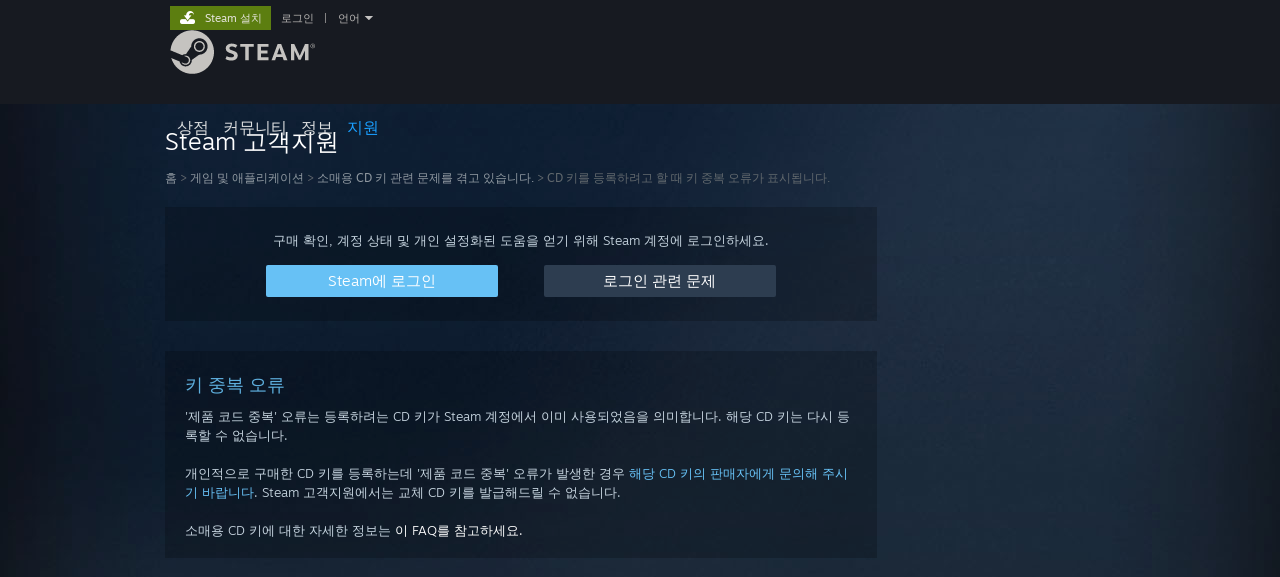

--- FILE ---
content_type: text/html; charset=UTF-8
request_url: https://help.steampowered.com/ko/wizard/HelpWithCDKey/?issueid=601
body_size: 6518
content:
<!DOCTYPE html>
<html class=" responsive DesktopUI" lang="ko"  >
<head>
	<meta http-equiv="Content-Type" content="text/html; charset=UTF-8">
			<meta name="viewport" content="width=device-width,initial-scale=1">
		<meta name="theme-color" content="#171a21">
		<title>Steam 고객지원 - CD 키를 등록하려고 할 때 키 중복 오류가 표시됩니다.</title>
	<link rel="shortcut icon" href="/favicon.ico" type="image/x-icon">

	
	
	<link href="https://help.steampowered.com/public/shared/css/motiva_sans.css?v=vCX1u1jwpYiZ&amp;_cdn=fastly" rel="stylesheet" type="text/css">
<link href="https://help.steampowered.com/public/shared/css/buttons.css?v=JYgbkKDOARmm&amp;_cdn=fastly" rel="stylesheet" type="text/css">
<link href="https://help.steampowered.com/public/shared/css/shared_global.css?v=YWoTJlSp3Rze&amp;_cdn=fastly" rel="stylesheet" type="text/css">
<link href="https://help.steampowered.com/public/shared/css/store_game_shared.css?v=h3rDvpE1fR8Z&amp;_cdn=fastly" rel="stylesheet" type="text/css">
<link href="https://help.steampowered.com/public/css/help.css?v=DDtfldOorrvh&amp;_cdn=fastly" rel="stylesheet" type="text/css">
<link href="https://help.steampowered.com/public/shared/css/shared_responsive.css?v=a68I6wYkkyUr&amp;_cdn=fastly" rel="stylesheet" type="text/css">
<script type="text/javascript">Object.seal && [ Object, Array, String, Number ].map( function( builtin ) { Object.seal( builtin.prototype ); } );</script><script type="text/javascript" src="https://help.steampowered.com/ko/public/shared/javascript/jquery-1.8.3.min.js?v=NXam5zydzNu8&amp;_cdn=fastly"></script>
<script type="text/javascript">$J = jQuery.noConflict();</script><script type="text/javascript">VALVE_PUBLIC_PATH = "https:\/\/help.steampowered.com\/public\/";</script><script type="text/javascript" src="https://help.steampowered.com/ko/public/shared/javascript/tooltip.js?v=LZHsOVauqTrm&amp;_cdn=fastly"></script>

<script type="text/javascript" src="https://help.steampowered.com/ko/public/shared/javascript/shared_global.js?v=JwwEYrmy2M9K&amp;_cdn=fastly"></script>

<script type="text/javascript" src="https://help.steampowered.com/ko/public/shared/javascript/shipping.js?v=aBAaNS2uAYQj&amp;_cdn=fastly"></script>

<script type="text/javascript" src="https://help.steampowered.com/ko/public/javascript/help.js?v=kPs10z-Tf-js&amp;_cdn=fastly"></script>

<script type="text/javascript" src="https://help.steampowered.com/ko/public/shared/javascript/dselect.js?v=w0CV_PAvw3UA&amp;_cdn=fastly"></script>

<script type="text/javascript" src="https://help.steampowered.com/ko/public/shared/javascript/legacy_web/main.js?v=dVwPgFK0SOZd&amp;_cdn=fastly"></script>

<script type="text/javascript">
setTimezoneCookies();
$J( function($) { 
window.BindHelpTooltip = function( $Selector ) { $Selector.v_tooltip( {'tooltipClass': 'help_tooltip', 'dataName': 'helpTooltip' } ); };
BindHelpTooltip( $('[data-help-tooltip]') ); 
});

</script>
<script type="text/javascript" src="https://help.steampowered.com/ko/public/shared/javascript/shared_responsive_adapter.js?v=_L8GH56nI4a7&amp;_cdn=fastly"></script>

						<meta name="twitter:card" content="summary_large_image">
					<meta name="Description" content="Steam 계정에 로그인하면 Steam 고객지원에 연락, 환불 요청 및 Steam 게임 관련 지원을 받을 수 있습니다. 로그인을 할 수 없거나 비밀번호 변경이 필요한 경우 또는 해킹된 계정에 대해서도 지원을 받으실 수 있습니다.">
			
	<meta name="twitter:site" content="@steam" />

						<meta property="og:title" content="Steam 고객지원 - CD 키를 등록하려고 할 때 키 중복 오류가 표시됩니다.">
					<meta property="twitter:title" content="Steam 고객지원 - CD 키를 등록하려고 할 때 키 중복 오류가 표시됩니다.">
					<meta property="og:type" content="website">
					<meta property="fb:app_id" content="105386699540688">
					<meta property="og:description" content="Steam 계정에 로그인하면 Steam 고객지원에 연락, 환불 요청 및 Steam 게임 관련 지원을 받을 수 있습니다. 로그인을 할 수 없거나 비밀번호 변경이 필요한 경우 또는 해킹된 계정에 대해서도 지원을 받으실 수 있습니다.">
					<meta property="twitter:description" content="Steam 계정에 로그인하면 Steam 고객지원에 연락, 환불 요청 및 Steam 게임 관련 지원을 받을 수 있습니다. 로그인을 할 수 없거나 비밀번호 변경이 필요한 경우 또는 해킹된 계정에 대해서도 지원을 받으실 수 있습니다.">
			
	
			<link rel="image_src" href="https://help.steampowered.com/public/shared/images/responsive/steam_share_image.jpg">
		<meta property="og:image" content="https://help.steampowered.com/public/shared/images/responsive/steam_share_image.jpg">
		<meta name="twitter:image" content="https://help.steampowered.com/public/shared/images/responsive/steam_share_image.jpg" />
					<meta property="og:image:secure" content="https://help.steampowered.com/public/shared/images/responsive/steam_share_image.jpg">
				
	
	
			<link rel="alternate" href="https://help.steampowered.com/wizard/HelpWithCDKey/?issueid=601" hreflang="x-default">
					<link rel="alternate" href="https://help.steampowered.com/zh-cn/wizard/HelpWithCDKey/?issueid=601" hreflang="zh-cn">
					<link rel="alternate" href="https://help.steampowered.com/zh-tw/wizard/HelpWithCDKey/?issueid=601" hreflang="zh-tw">
					<link rel="alternate" href="https://help.steampowered.com/ja/wizard/HelpWithCDKey/?issueid=601" hreflang="ja">
					<link rel="alternate" href="https://help.steampowered.com/ko/wizard/HelpWithCDKey/?issueid=601" hreflang="ko">
					<link rel="alternate" href="https://help.steampowered.com/th/wizard/HelpWithCDKey/?issueid=601" hreflang="th">
					<link rel="alternate" href="https://help.steampowered.com/bg/wizard/HelpWithCDKey/?issueid=601" hreflang="bg">
					<link rel="alternate" href="https://help.steampowered.com/cs/wizard/HelpWithCDKey/?issueid=601" hreflang="cs">
					<link rel="alternate" href="https://help.steampowered.com/da/wizard/HelpWithCDKey/?issueid=601" hreflang="da">
					<link rel="alternate" href="https://help.steampowered.com/de/wizard/HelpWithCDKey/?issueid=601" hreflang="de">
					<link rel="alternate" href="https://help.steampowered.com/en/wizard/HelpWithCDKey/?issueid=601" hreflang="en">
					<link rel="alternate" href="https://help.steampowered.com/es/wizard/HelpWithCDKey/?issueid=601" hreflang="es">
					<link rel="alternate" href="https://help.steampowered.com/es-419/wizard/HelpWithCDKey/?issueid=601" hreflang="es-419">
					<link rel="alternate" href="https://help.steampowered.com/el/wizard/HelpWithCDKey/?issueid=601" hreflang="el">
					<link rel="alternate" href="https://help.steampowered.com/fr/wizard/HelpWithCDKey/?issueid=601" hreflang="fr">
					<link rel="alternate" href="https://help.steampowered.com/it/wizard/HelpWithCDKey/?issueid=601" hreflang="it">
					<link rel="alternate" href="https://help.steampowered.com/id/wizard/HelpWithCDKey/?issueid=601" hreflang="id">
					<link rel="alternate" href="https://help.steampowered.com/hu/wizard/HelpWithCDKey/?issueid=601" hreflang="hu">
					<link rel="alternate" href="https://help.steampowered.com/nl/wizard/HelpWithCDKey/?issueid=601" hreflang="nl">
					<link rel="alternate" href="https://help.steampowered.com/no/wizard/HelpWithCDKey/?issueid=601" hreflang="no">
					<link rel="alternate" href="https://help.steampowered.com/pl/wizard/HelpWithCDKey/?issueid=601" hreflang="pl">
					<link rel="alternate" href="https://help.steampowered.com/pt/wizard/HelpWithCDKey/?issueid=601" hreflang="pt">
					<link rel="alternate" href="https://help.steampowered.com/pt-br/wizard/HelpWithCDKey/?issueid=601" hreflang="pt-br">
					<link rel="alternate" href="https://help.steampowered.com/ro/wizard/HelpWithCDKey/?issueid=601" hreflang="ro">
					<link rel="alternate" href="https://help.steampowered.com/ru/wizard/HelpWithCDKey/?issueid=601" hreflang="ru">
					<link rel="alternate" href="https://help.steampowered.com/fi/wizard/HelpWithCDKey/?issueid=601" hreflang="fi">
					<link rel="alternate" href="https://help.steampowered.com/sv/wizard/HelpWithCDKey/?issueid=601" hreflang="sv">
					<link rel="alternate" href="https://help.steampowered.com/tr/wizard/HelpWithCDKey/?issueid=601" hreflang="tr">
					<link rel="alternate" href="https://help.steampowered.com/vi/wizard/HelpWithCDKey/?issueid=601" hreflang="vi">
					<link rel="alternate" href="https://help.steampowered.com/uk/wizard/HelpWithCDKey/?issueid=601" hreflang="uk">
			
	
	</head>
<body class="v6 responsive_page ">


<div class="responsive_page_frame with_header">
						<div role="navigation" class="responsive_page_menu_ctn mainmenu" aria-label="모바일 메뉴">
				<div class="responsive_page_menu"  id="responsive_page_menu">
										<div class="mainmenu_contents">
						<div class="mainmenu_contents_items">
															<a class="menuitem" href="https://help.steampowered.com/ko/login/">
									로그인								</a>
															<a class="menuitem supernav" href="https://store.steampowered.com/" data-tooltip-type="selector" data-tooltip-content=".submenu_Store">
				상점			</a>
			<div class="submenu_Store" style="display: none;" data-submenuid="Store">
														<a class="submenuitem" href="https://store.steampowered.com/">
						홈											</a>
														<a class="submenuitem" href="https://store.steampowered.com/explore/">
						맞춤 대기열											</a>
														<a class="submenuitem" href="https://steamcommunity.com/my/wishlist/">
						찜 목록											</a>
														<a class="submenuitem" href="https://store.steampowered.com/points/shop/">
						포인트 상점											</a>
														<a class="submenuitem" href="https://store.steampowered.com/news/">
						뉴스											</a>
														<a class="submenuitem" href="https://store.steampowered.com/stats/">
						차트											</a>
							</div>
										<a class="menuitem supernav" href="https://steamcommunity.com/" data-tooltip-type="selector" data-tooltip-content=".submenu_Community">
				커뮤니티			</a>
			<div class="submenu_Community" style="display: none;" data-submenuid="Community">
														<a class="submenuitem" href="https://steamcommunity.com/">
						홈											</a>
														<a class="submenuitem" href="https://steamcommunity.com/discussions/">
						토론											</a>
														<a class="submenuitem" href="https://steamcommunity.com/workshop/">
						창작마당											</a>
														<a class="submenuitem" href="https://steamcommunity.com/market/">
						장터											</a>
														<a class="submenuitem" href="https://steamcommunity.com/?subsection=broadcasts">
						방송											</a>
							</div>
										<a class="menuitem " href="https://store.steampowered.com/about/">
				정보			</a>
										<a class="menuitem  supernav_active" href="https://help.steampowered.com/ko/">
				지원			</a>
			
							<div class="minor_menu_items">
																								<div class="menuitem change_language_action">
									언어 변경								</div>
																																	<a class="menuitem" href="https://store.steampowered.com/mobile" target="_blank" rel="noreferrer">Steam 모바일 앱 다운로드</a>
																									<div class="menuitem" role="link" onclick="Responsive_RequestDesktopView();">
										PC 웹사이트 보기									</div>
															</div>
						</div>
						<div class="mainmenu_footer_spacer  "></div>
						<div class="mainmenu_footer">
															<div class="mainmenu_footer_logo"><img src="https://help.steampowered.com/public/shared/images/responsive/footerLogo_valve_new.png"></div>
								© Valve Corporation. 모든 권리 보유. 모든 상표는 미국 및 기타 국가에서 각각 해당 소유자의 재산입니다.								<span class="mainmenu_valve_links">
									<a href="https://store.steampowered.com/privacy_agreement/" target="_blank">개인정보 처리방침</a>
									&nbsp;| &nbsp;<a href="http://www.valvesoftware.com/legal.htm" target="_blank">법적 고지</a>
									&nbsp;| &nbsp;<a href="https://help.steampowered.com/faqs/view/10BB-D27A-6378-4436" target="_blank">접근성</a>
									&nbsp;| &nbsp;<a href="https://store.steampowered.com/subscriber_agreement/" target="_blank">Steam 이용 약관</a>
									&nbsp;| &nbsp;<a href="https://store.steampowered.com/steam_refunds/" target="_blank">환불</a>
									&nbsp;| &nbsp;<a href="https://store.steampowered.com/account/cookiepreferences/" target="_blank">쿠키</a>
								</span>
													</div>
					</div>
									</div>
			</div>
		
		<div class="responsive_local_menu_tab"></div>

		<div class="responsive_page_menu_ctn localmenu">
			<div class="responsive_page_menu"  id="responsive_page_local_menu" data-panel="{&quot;onOptionsActionDescription&quot;:&quot;#filter_toggle&quot;,&quot;onOptionsButton&quot;:&quot;Responsive_ToggleLocalMenu()&quot;,&quot;onCancelButton&quot;:&quot;Responsive_ToggleLocalMenu()&quot;}">
				<div class="localmenu_content" data-panel="{&quot;maintainY&quot;:true,&quot;bFocusRingRoot&quot;:true,&quot;flow-children&quot;:&quot;column&quot;}">
				</div>
			</div>
		</div>



					<div class="responsive_header">
				<div class="responsive_header_content">
					<div id="responsive_menu_logo">
						<img src="https://help.steampowered.com/public/shared/images/responsive/header_menu_hamburger.png" height="100%">
											</div>
					<div class="responsive_header_logo">
						<a href="https://store.steampowered.com/">
															<img src="https://help.steampowered.com/public/shared/images/responsive/header_logo.png" height="36" border="0" alt="STEAM">
													</a>
					</div>
									</div>
			</div>
		
		<div class="responsive_page_content_overlay">

		</div>

		<div class="responsive_fixonscroll_ctn nonresponsive_hidden ">
		</div>
	
	<div class="responsive_page_content">

		<div role="banner" id="global_header" data-panel="{&quot;flow-children&quot;:&quot;row&quot;}">
	<div class="content">
		<div class="logo">
			<span id="logo_holder">
									<a href="https://store.steampowered.com/" aria-label="Steam 홈페이지 링크">
						<img src="https://help.steampowered.com/public/shared/images/header/logo_steam.svg?t=962016" width="176" height="44" alt="Steam 홈페이지 링크">
					</a>
							</span>
		</div>

			<div role="navigation" class="supernav_container" aria-label="공통 메뉴">
								<a class="menuitem supernav" href="https://store.steampowered.com/" data-tooltip-type="selector" data-tooltip-content=".submenu_Store">
				상점			</a>
			<div class="submenu_Store" style="display: none;" data-submenuid="Store">
														<a class="submenuitem" href="https://store.steampowered.com/">
						홈											</a>
														<a class="submenuitem" href="https://store.steampowered.com/explore/">
						맞춤 대기열											</a>
														<a class="submenuitem" href="https://steamcommunity.com/my/wishlist/">
						찜 목록											</a>
														<a class="submenuitem" href="https://store.steampowered.com/points/shop/">
						포인트 상점											</a>
														<a class="submenuitem" href="https://store.steampowered.com/news/">
						뉴스											</a>
														<a class="submenuitem" href="https://store.steampowered.com/stats/">
						차트											</a>
							</div>
										<a class="menuitem supernav" href="https://steamcommunity.com/" data-tooltip-type="selector" data-tooltip-content=".submenu_Community">
				커뮤니티			</a>
			<div class="submenu_Community" style="display: none;" data-submenuid="Community">
														<a class="submenuitem" href="https://steamcommunity.com/">
						홈											</a>
														<a class="submenuitem" href="https://steamcommunity.com/discussions/">
						토론											</a>
														<a class="submenuitem" href="https://steamcommunity.com/workshop/">
						창작마당											</a>
														<a class="submenuitem" href="https://steamcommunity.com/market/">
						장터											</a>
														<a class="submenuitem" href="https://steamcommunity.com/?subsection=broadcasts">
						방송											</a>
							</div>
										<a class="menuitem " href="https://store.steampowered.com/about/">
				정보			</a>
										<a class="menuitem  supernav_active" href="https://help.steampowered.com/ko/">
				지원			</a>
				</div>
	<script type="text/javascript">
		jQuery(function($) {
			$('#global_header .supernav').v_tooltip({'location':'bottom', 'destroyWhenDone': false, 'tooltipClass': 'supernav_content', 'offsetY':-6, 'offsetX': 1, 'horizontalSnap': 4, 'tooltipParent': '#global_header .supernav_container', 'correctForScreenSize': false});
		});
	</script>

		<div id="global_actions">
			<div role="navigation" id="global_action_menu" aria-label="계정 메뉴">
									<a class="header_installsteam_btn header_installsteam_btn_green" href="https://store.steampowered.com/about/">
						<div class="header_installsteam_btn_content">
							Steam 설치						</div>
					</a>
				
				
									<a class="global_action_link" href="https://help.steampowered.com/ko/login/">로그인</a>
											&nbsp;|&nbsp;
						<span class="pulldown global_action_link" id="language_pulldown" onclick="ShowMenu( this, 'language_dropdown', 'right' );">언어</span>
						<div class="popup_block_new" id="language_dropdown" style="display: none;">
							<div class="popup_body popup_menu">
																																					<a class="popup_menu_item tight" href="https://help.steampowered.com/zh-cn/wizard/HelpWithCDKey/?issueid=601">简体中文(중국어 간체)</a>
																													<a class="popup_menu_item tight" href="https://help.steampowered.com/zh-tw/wizard/HelpWithCDKey/?issueid=601">繁體中文(중국어 번체)</a>
																													<a class="popup_menu_item tight" href="https://help.steampowered.com/ja/wizard/HelpWithCDKey/?issueid=601">日本語(일본어)</a>
																													<a class="popup_menu_item tight" href="https://help.steampowered.com/ko/wizard/HelpWithCDKey/?issueid=601">한국어</a>
																													<a class="popup_menu_item tight" href="https://help.steampowered.com/th/wizard/HelpWithCDKey/?issueid=601">ไทย(태국어)</a>
																													<a class="popup_menu_item tight" href="https://help.steampowered.com/bg/wizard/HelpWithCDKey/?issueid=601">Български(불가리아어)</a>
																													<a class="popup_menu_item tight" href="https://help.steampowered.com/cs/wizard/HelpWithCDKey/?issueid=601">Čeština(체코어)</a>
																													<a class="popup_menu_item tight" href="https://help.steampowered.com/da/wizard/HelpWithCDKey/?issueid=601">Dansk(덴마크어)</a>
																													<a class="popup_menu_item tight" href="https://help.steampowered.com/de/wizard/HelpWithCDKey/?issueid=601">Deutsch(독일어)</a>
																													<a class="popup_menu_item tight" href="https://help.steampowered.com/en/wizard/HelpWithCDKey/?issueid=601">English(영어)</a>
																													<a class="popup_menu_item tight" href="https://help.steampowered.com/es/wizard/HelpWithCDKey/?issueid=601">Español - España(스페인어 - 스페인)</a>
																													<a class="popup_menu_item tight" href="https://help.steampowered.com/es-419/wizard/HelpWithCDKey/?issueid=601">Español - Latinoamérica(스페인어 - 중남미)</a>
																													<a class="popup_menu_item tight" href="https://help.steampowered.com/el/wizard/HelpWithCDKey/?issueid=601">Ελληνικά(그리스어)</a>
																													<a class="popup_menu_item tight" href="https://help.steampowered.com/fr/wizard/HelpWithCDKey/?issueid=601">Français(프랑스어)</a>
																													<a class="popup_menu_item tight" href="https://help.steampowered.com/it/wizard/HelpWithCDKey/?issueid=601">Italiano(이탈리아어)</a>
																													<a class="popup_menu_item tight" href="https://help.steampowered.com/id/wizard/HelpWithCDKey/?issueid=601">Bahasa Indonesia(인도네시아어)</a>
																													<a class="popup_menu_item tight" href="https://help.steampowered.com/hu/wizard/HelpWithCDKey/?issueid=601">Magyar(헝가리어)</a>
																													<a class="popup_menu_item tight" href="https://help.steampowered.com/nl/wizard/HelpWithCDKey/?issueid=601">Nederlands(네덜란드어)</a>
																													<a class="popup_menu_item tight" href="https://help.steampowered.com/no/wizard/HelpWithCDKey/?issueid=601">Norsk(노르웨이어)</a>
																													<a class="popup_menu_item tight" href="https://help.steampowered.com/pl/wizard/HelpWithCDKey/?issueid=601">Polski(폴란드어)</a>
																													<a class="popup_menu_item tight" href="https://help.steampowered.com/pt/wizard/HelpWithCDKey/?issueid=601">Português(포르투갈어 - 포르투갈)</a>
																													<a class="popup_menu_item tight" href="https://help.steampowered.com/pt-br/wizard/HelpWithCDKey/?issueid=601">Português - Brasil(포르투갈어 - 브라질)</a>
																													<a class="popup_menu_item tight" href="https://help.steampowered.com/ro/wizard/HelpWithCDKey/?issueid=601">Română(루마니아어)</a>
																													<a class="popup_menu_item tight" href="https://help.steampowered.com/ru/wizard/HelpWithCDKey/?issueid=601">Русский(러시아어)</a>
																													<a class="popup_menu_item tight" href="https://help.steampowered.com/fi/wizard/HelpWithCDKey/?issueid=601">Suomi(핀란드어)</a>
																													<a class="popup_menu_item tight" href="https://help.steampowered.com/sv/wizard/HelpWithCDKey/?issueid=601">Svenska(스웨덴어)</a>
																													<a class="popup_menu_item tight" href="https://help.steampowered.com/tr/wizard/HelpWithCDKey/?issueid=601">Türkçe(튀르키예어)</a>
																													<a class="popup_menu_item tight" href="https://help.steampowered.com/vi/wizard/HelpWithCDKey/?issueid=601">Tiếng Việt(베트남어)</a>
																													<a class="popup_menu_item tight" href="https://help.steampowered.com/uk/wizard/HelpWithCDKey/?issueid=601">Українська(우크라이나어)</a>
																									<a class="popup_menu_item tight" href="https://www.valvesoftware.com/en/contact?contact-person=Translation%20Team%20Feedback" target="_blank">번역 관련 문제 보고</a>
							</div>
						</div>
												</div>
					</div>
			</div>
</div>

		<div role="main" class="responsive_page_template_content" id="responsive_page_template_content" data-panel="{&quot;autoFocus&quot;:true}" >

				<script src="https://js.hcaptcha.com/1/api.js?render=explicit&hl=ko" async defer></script>

	<div id="loading_throbber" class="LoadingWrapper page_loaded">
		<div class="LoadingThrobber">
			<div class="Bar Bar1"></div>
			<div class="Bar Bar2"></div>
			<div class="Bar Bar3"></div>
		</div>
	</div>

	<div class="page_body_ctn">
		<div id="page_content" class="page_content">
			<div data-panel="[]" id="error_contents">

				
		<a class="help_header" href="https://help.steampowered.com/ko/">Steam 고객지원</a>
		<div class="breadcrumbs"><a href="https://help.steampowered.com/ko/">홈</a> &gt; 오류</div>
<div class="error_bg">
		<div id="error_description">요청한 작업을 수행하는데 오류가 발생했습니다. 몇 분 뒤 다시 시도해 주세요.</div>
			<div class="error_reload">
			<a data-panel="{&quot;focusable&quot;:false}" class="help_site_button" href="javascript:window.location.reload()">다시 시도해 주세요</a> &nbsp;
			<a data-panel="{&quot;focusable&quot;:false}" class="help_site_button" href="https://help.steampowered.com/ko/">홈</a>
		</div>
	</div>			</div>
			<div id="wizard_contents">
									<div class="wizard_content_wrapper">
								<a class="help_header" href="https://help.steampowered.com/ko/">Steam 고객지원</a>
		<div class="breadcrumbs"><a href="https://help.steampowered.com/ko/">홈</a> &gt; <a href="https://help.steampowered.com/ko/wizard/HelpWithGame">게임 및 애플리케이션</a>  &gt; <a href="https://help.steampowered.com/ko/wizard/HelpWithCDKey">소매용 CD 키 관련 문제를 겪고 있습니다.</a>  &gt; CD 키를 등록하려고 할 때 키 중복 오류가 표시됩니다.</div>		<div class="help_login_nag">
			<div class="help_login_nag_intro">
				구매 확인, 계정 상태 및 개인 설정화된 도움을 얻기 위해 Steam 계정에 로그인하세요.			</div>
			<div class="help_login_nag_buttons">
				<div class="help_login_nag_left">
					<a data-panel="{&quot;autoFocus&quot;:true}" href="https://help.steampowered.com/ko/wizard/Login?redir=%2Fko%2Fwizard%2FHelpWithCDKey%2F%3Fissueid%3D601" class="btn_medium btnv6_blue_hoverfade btn_login_nag_left">
						<span>Steam에 로그인</span>
					</a>
				</div>
				<div class="help_login_nag_right">
					<a href="https://help.steampowered.com/ko/wizard/HelpWithLogin" class="btn_medium btnv6_blue_hoverfade btn_login_nag_right">
						<span>로그인 관련 문제</span>
					</a>
				</div>
			</div>
			<div style="clear: both;"></div>
		</div>
		

<div class="help_hide_for_create_request">
	<div class="help_issue_details no_start_issue">
		<div class="help_page_inside_title">키 중복 오류</div>
		'제품 코드 중복' 오류는 등록하려는 CD 키가 Steam 계정에서 이미 사용되었음을 의미합니다. 해당 CD 키는 다시 등록할 수 없습니다. <br><br>개인적으로 구매한 CD 키를 등록하는데 '제품 코드 중복' 오류가 발생한 경우 <span class="help_highlight_text">해당 CD 키의 판매자에게 문의해 주시기 바랍니다</span>. Steam 고객지원에서는 교체 CD 키를 발급해드릴 수 없습니다.				<p>소매용 CD 키에 대한 자세한 정보는 <a href="https://help.steampowered.com/ko/faqs/view/0E71-0971-324A-1161">이 FAQ를 참고하세요.</a></p>
	</div>

	</div>
					</div>
							</div>
			<div id="wizard_perf_data"></div>
		</div>
	</div>
	<script>
				var g_sessionID = "13b359466cf21c8808649fb0";
				var g_ServerTime = 1768913578;
				var g_strLanguage = 'koreana';
			</script>	<script type="text/javascript">
	var g_rgDefaultWizardPageParams = { sessionid: g_sessionID, wizard_ajax: 1, gamepad: 0 };

	
	$J( function() {
				HelpWizard.HookOnHashChange();
					HelpWizard.InitStaticPage();
				if ( window.location.hash && window.location.hash.length > 2 )
			HelpWizard.LoadPageFromHash( true );
	} );
	</script>

		</div>	<!-- responsive_page_legacy_content -->

		
	</div>	<!-- responsive_page_content -->

</div>	<!-- responsive_page_frame -->
</body>
</html>